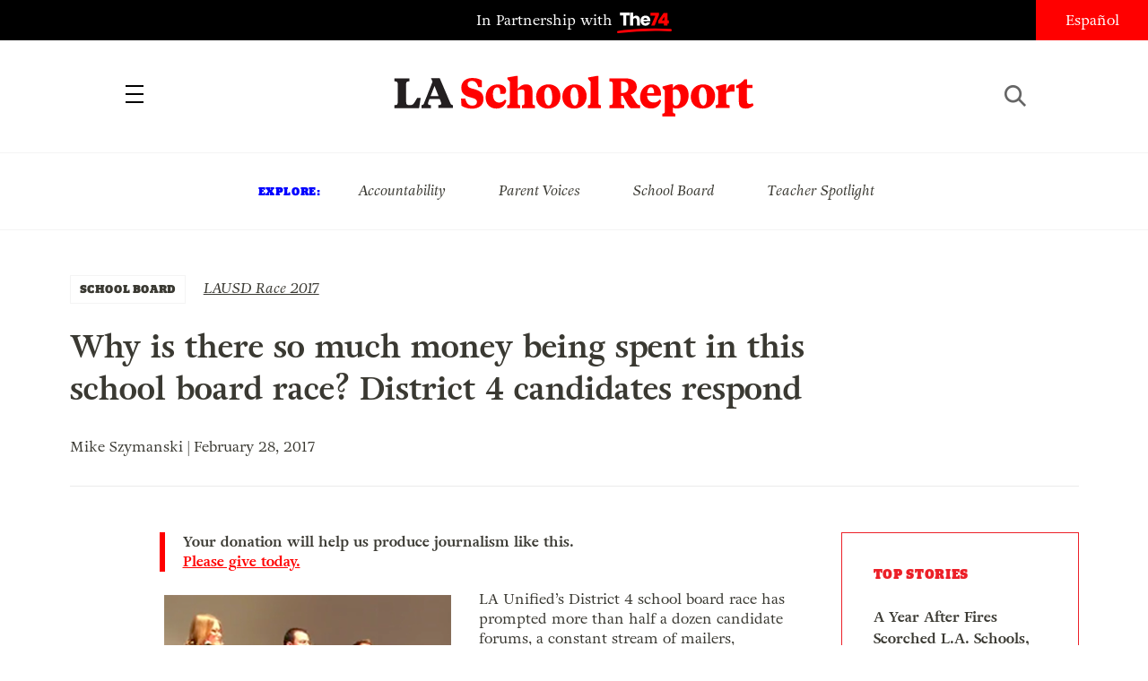

--- FILE ---
content_type: text/html; charset=UTF-8
request_url: https://www.laschoolreport.com/why-is-there-so-much-money-being-spent-in-this-school-board-race-district-4-candidates-respond/
body_size: 11953
content:
<!--  --><!doctype html>
<html lang="en-US" class="no-js">
<head>
	<!-- Setup -->
    <meta charset="UTF-8">
	<meta name="viewport" content="width=device-width, initial-scale=1.0" />
	<meta name="format-detection" content="telephone=no">
	
	<!-- Title -->
	<title>Why is there so much money being spent in this school board race? District 4 candidates respond  |  LA School Report</title>
    
    <!-- SEO -->
    <meta name="description" content="LA Unified&#8217;s District 4 school board race has prompted more than half a dozen candidate forums, a constant stream of mailers, commercials, and phone calls, and near-record campaign spending. But it wasn’t until Monday night&#8217;s forum at the Skirball Cultural Center that the big question was asked publicly. “Why is there so much money being spent...">
    <meta name="keywords" content="LAUSD Race 2017, ">
    
        <!-- Facebook OG Integration -->
    <meta property="og:title" content="Why is there so much money being spent in this school board race? District 4 candidates respond  |  LA School Report" />
    <meta property="og:description" content="LA Unified&#8217;s District 4 school board race has prompted more than half a dozen candidate forums, a constant stream of mailers, commercials, and phone calls, and near-record campaign spending. But it wasn’t until Monday night&#8217;s forum at the Skirball Cultural Center that the big question was asked publicly. “Why is there so much money being spent...">
    <meta property="og:type" content="website"/>
    <meta property="og:url" content="https://www.laschoolreport.com/why-is-there-so-much-money-being-spent-in-this-school-board-race-district-4-candidates-respond/" />
	        <meta property="og:image" content="https://www.laschoolreport.com/wp-content/uploads/2017/02/District4DEBATE-02-28-at-11.33.28-AM-copy-640x431.png" />

	<!-- Twitter Card Integration -->
    <meta name="twitter:card" content="summary_large_image">
    <meta name="twitter:site" content="@LASchoolReport">
    <meta name="twitter:title" content="Why is there so much money being spent in this school board race? District 4 candidates respond  |  LA School Report">
    <meta name="twitter:description" content="LA Unified&#8217;s District 4 school board race has prompted more than half a dozen candidate forums, a constant stream of mailers, commercials, and phone calls, and near-record campaign spending. But it wasn’t until Monday night&#8217;s forum at the Skirball Cultural Center that the big question was asked publicly. “Why is there so much money being spent...">
    <meta name="twitter:image" content="https://www.laschoolreport.com/wp-content/uploads/2017/02/District4DEBATE-02-28-at-11.33.28-AM-copy-640x431.png">
    	
    <!-- Fonts and Styles-->
    <link rel='stylesheet' type='text/css' media='all' href="https://code.ionicframework.com/ionicons/2.0.1/css/ionicons.min.css" />
	<script src="https://use.typekit.net/ewo3bbs.js"></script>
    <script>try{Typekit.load({ async: true });}catch(e){}</script>

	<meta name='robots' content='max-image-preview:large' />
<script type="text/javascript">
window._wpemojiSettings = {"baseUrl":"https:\/\/s.w.org\/images\/core\/emoji\/14.0.0\/72x72\/","ext":".png","svgUrl":"https:\/\/s.w.org\/images\/core\/emoji\/14.0.0\/svg\/","svgExt":".svg","source":{"concatemoji":"https:\/\/www.laschoolreport.com\/wp-includes\/js\/wp-emoji-release.min.js?ver=6.1.9"}};
/*! This file is auto-generated */
!function(e,a,t){var n,r,o,i=a.createElement("canvas"),p=i.getContext&&i.getContext("2d");function s(e,t){var a=String.fromCharCode,e=(p.clearRect(0,0,i.width,i.height),p.fillText(a.apply(this,e),0,0),i.toDataURL());return p.clearRect(0,0,i.width,i.height),p.fillText(a.apply(this,t),0,0),e===i.toDataURL()}function c(e){var t=a.createElement("script");t.src=e,t.defer=t.type="text/javascript",a.getElementsByTagName("head")[0].appendChild(t)}for(o=Array("flag","emoji"),t.supports={everything:!0,everythingExceptFlag:!0},r=0;r<o.length;r++)t.supports[o[r]]=function(e){if(p&&p.fillText)switch(p.textBaseline="top",p.font="600 32px Arial",e){case"flag":return s([127987,65039,8205,9895,65039],[127987,65039,8203,9895,65039])?!1:!s([55356,56826,55356,56819],[55356,56826,8203,55356,56819])&&!s([55356,57332,56128,56423,56128,56418,56128,56421,56128,56430,56128,56423,56128,56447],[55356,57332,8203,56128,56423,8203,56128,56418,8203,56128,56421,8203,56128,56430,8203,56128,56423,8203,56128,56447]);case"emoji":return!s([129777,127995,8205,129778,127999],[129777,127995,8203,129778,127999])}return!1}(o[r]),t.supports.everything=t.supports.everything&&t.supports[o[r]],"flag"!==o[r]&&(t.supports.everythingExceptFlag=t.supports.everythingExceptFlag&&t.supports[o[r]]);t.supports.everythingExceptFlag=t.supports.everythingExceptFlag&&!t.supports.flag,t.DOMReady=!1,t.readyCallback=function(){t.DOMReady=!0},t.supports.everything||(n=function(){t.readyCallback()},a.addEventListener?(a.addEventListener("DOMContentLoaded",n,!1),e.addEventListener("load",n,!1)):(e.attachEvent("onload",n),a.attachEvent("onreadystatechange",function(){"complete"===a.readyState&&t.readyCallback()})),(e=t.source||{}).concatemoji?c(e.concatemoji):e.wpemoji&&e.twemoji&&(c(e.twemoji),c(e.wpemoji)))}(window,document,window._wpemojiSettings);
</script>
<style type="text/css">
img.wp-smiley,
img.emoji {
	display: inline !important;
	border: none !important;
	box-shadow: none !important;
	height: 1em !important;
	width: 1em !important;
	margin: 0 0.07em !important;
	vertical-align: -0.1em !important;
	background: none !important;
	padding: 0 !important;
}
</style>
	<link rel='stylesheet' id='wp-block-library-css' href='https://www.laschoolreport.com/wp-includes/css/dist/block-library/style.min.css?ver=6.1.9' type='text/css' media='all' />
<link rel='stylesheet' id='classic-theme-styles-css' href='https://www.laschoolreport.com/wp-includes/css/classic-themes.min.css?ver=1' type='text/css' media='all' />
<style id='global-styles-inline-css' type='text/css'>
body{--wp--preset--color--black: #000000;--wp--preset--color--cyan-bluish-gray: #abb8c3;--wp--preset--color--white: #ffffff;--wp--preset--color--pale-pink: #f78da7;--wp--preset--color--vivid-red: #cf2e2e;--wp--preset--color--luminous-vivid-orange: #ff6900;--wp--preset--color--luminous-vivid-amber: #fcb900;--wp--preset--color--light-green-cyan: #7bdcb5;--wp--preset--color--vivid-green-cyan: #00d084;--wp--preset--color--pale-cyan-blue: #8ed1fc;--wp--preset--color--vivid-cyan-blue: #0693e3;--wp--preset--color--vivid-purple: #9b51e0;--wp--preset--gradient--vivid-cyan-blue-to-vivid-purple: linear-gradient(135deg,rgba(6,147,227,1) 0%,rgb(155,81,224) 100%);--wp--preset--gradient--light-green-cyan-to-vivid-green-cyan: linear-gradient(135deg,rgb(122,220,180) 0%,rgb(0,208,130) 100%);--wp--preset--gradient--luminous-vivid-amber-to-luminous-vivid-orange: linear-gradient(135deg,rgba(252,185,0,1) 0%,rgba(255,105,0,1) 100%);--wp--preset--gradient--luminous-vivid-orange-to-vivid-red: linear-gradient(135deg,rgba(255,105,0,1) 0%,rgb(207,46,46) 100%);--wp--preset--gradient--very-light-gray-to-cyan-bluish-gray: linear-gradient(135deg,rgb(238,238,238) 0%,rgb(169,184,195) 100%);--wp--preset--gradient--cool-to-warm-spectrum: linear-gradient(135deg,rgb(74,234,220) 0%,rgb(151,120,209) 20%,rgb(207,42,186) 40%,rgb(238,44,130) 60%,rgb(251,105,98) 80%,rgb(254,248,76) 100%);--wp--preset--gradient--blush-light-purple: linear-gradient(135deg,rgb(255,206,236) 0%,rgb(152,150,240) 100%);--wp--preset--gradient--blush-bordeaux: linear-gradient(135deg,rgb(254,205,165) 0%,rgb(254,45,45) 50%,rgb(107,0,62) 100%);--wp--preset--gradient--luminous-dusk: linear-gradient(135deg,rgb(255,203,112) 0%,rgb(199,81,192) 50%,rgb(65,88,208) 100%);--wp--preset--gradient--pale-ocean: linear-gradient(135deg,rgb(255,245,203) 0%,rgb(182,227,212) 50%,rgb(51,167,181) 100%);--wp--preset--gradient--electric-grass: linear-gradient(135deg,rgb(202,248,128) 0%,rgb(113,206,126) 100%);--wp--preset--gradient--midnight: linear-gradient(135deg,rgb(2,3,129) 0%,rgb(40,116,252) 100%);--wp--preset--duotone--dark-grayscale: url('#wp-duotone-dark-grayscale');--wp--preset--duotone--grayscale: url('#wp-duotone-grayscale');--wp--preset--duotone--purple-yellow: url('#wp-duotone-purple-yellow');--wp--preset--duotone--blue-red: url('#wp-duotone-blue-red');--wp--preset--duotone--midnight: url('#wp-duotone-midnight');--wp--preset--duotone--magenta-yellow: url('#wp-duotone-magenta-yellow');--wp--preset--duotone--purple-green: url('#wp-duotone-purple-green');--wp--preset--duotone--blue-orange: url('#wp-duotone-blue-orange');--wp--preset--font-size--small: 13px;--wp--preset--font-size--medium: 20px;--wp--preset--font-size--large: 36px;--wp--preset--font-size--x-large: 42px;}.has-black-color{color: var(--wp--preset--color--black) !important;}.has-cyan-bluish-gray-color{color: var(--wp--preset--color--cyan-bluish-gray) !important;}.has-white-color{color: var(--wp--preset--color--white) !important;}.has-pale-pink-color{color: var(--wp--preset--color--pale-pink) !important;}.has-vivid-red-color{color: var(--wp--preset--color--vivid-red) !important;}.has-luminous-vivid-orange-color{color: var(--wp--preset--color--luminous-vivid-orange) !important;}.has-luminous-vivid-amber-color{color: var(--wp--preset--color--luminous-vivid-amber) !important;}.has-light-green-cyan-color{color: var(--wp--preset--color--light-green-cyan) !important;}.has-vivid-green-cyan-color{color: var(--wp--preset--color--vivid-green-cyan) !important;}.has-pale-cyan-blue-color{color: var(--wp--preset--color--pale-cyan-blue) !important;}.has-vivid-cyan-blue-color{color: var(--wp--preset--color--vivid-cyan-blue) !important;}.has-vivid-purple-color{color: var(--wp--preset--color--vivid-purple) !important;}.has-black-background-color{background-color: var(--wp--preset--color--black) !important;}.has-cyan-bluish-gray-background-color{background-color: var(--wp--preset--color--cyan-bluish-gray) !important;}.has-white-background-color{background-color: var(--wp--preset--color--white) !important;}.has-pale-pink-background-color{background-color: var(--wp--preset--color--pale-pink) !important;}.has-vivid-red-background-color{background-color: var(--wp--preset--color--vivid-red) !important;}.has-luminous-vivid-orange-background-color{background-color: var(--wp--preset--color--luminous-vivid-orange) !important;}.has-luminous-vivid-amber-background-color{background-color: var(--wp--preset--color--luminous-vivid-amber) !important;}.has-light-green-cyan-background-color{background-color: var(--wp--preset--color--light-green-cyan) !important;}.has-vivid-green-cyan-background-color{background-color: var(--wp--preset--color--vivid-green-cyan) !important;}.has-pale-cyan-blue-background-color{background-color: var(--wp--preset--color--pale-cyan-blue) !important;}.has-vivid-cyan-blue-background-color{background-color: var(--wp--preset--color--vivid-cyan-blue) !important;}.has-vivid-purple-background-color{background-color: var(--wp--preset--color--vivid-purple) !important;}.has-black-border-color{border-color: var(--wp--preset--color--black) !important;}.has-cyan-bluish-gray-border-color{border-color: var(--wp--preset--color--cyan-bluish-gray) !important;}.has-white-border-color{border-color: var(--wp--preset--color--white) !important;}.has-pale-pink-border-color{border-color: var(--wp--preset--color--pale-pink) !important;}.has-vivid-red-border-color{border-color: var(--wp--preset--color--vivid-red) !important;}.has-luminous-vivid-orange-border-color{border-color: var(--wp--preset--color--luminous-vivid-orange) !important;}.has-luminous-vivid-amber-border-color{border-color: var(--wp--preset--color--luminous-vivid-amber) !important;}.has-light-green-cyan-border-color{border-color: var(--wp--preset--color--light-green-cyan) !important;}.has-vivid-green-cyan-border-color{border-color: var(--wp--preset--color--vivid-green-cyan) !important;}.has-pale-cyan-blue-border-color{border-color: var(--wp--preset--color--pale-cyan-blue) !important;}.has-vivid-cyan-blue-border-color{border-color: var(--wp--preset--color--vivid-cyan-blue) !important;}.has-vivid-purple-border-color{border-color: var(--wp--preset--color--vivid-purple) !important;}.has-vivid-cyan-blue-to-vivid-purple-gradient-background{background: var(--wp--preset--gradient--vivid-cyan-blue-to-vivid-purple) !important;}.has-light-green-cyan-to-vivid-green-cyan-gradient-background{background: var(--wp--preset--gradient--light-green-cyan-to-vivid-green-cyan) !important;}.has-luminous-vivid-amber-to-luminous-vivid-orange-gradient-background{background: var(--wp--preset--gradient--luminous-vivid-amber-to-luminous-vivid-orange) !important;}.has-luminous-vivid-orange-to-vivid-red-gradient-background{background: var(--wp--preset--gradient--luminous-vivid-orange-to-vivid-red) !important;}.has-very-light-gray-to-cyan-bluish-gray-gradient-background{background: var(--wp--preset--gradient--very-light-gray-to-cyan-bluish-gray) !important;}.has-cool-to-warm-spectrum-gradient-background{background: var(--wp--preset--gradient--cool-to-warm-spectrum) !important;}.has-blush-light-purple-gradient-background{background: var(--wp--preset--gradient--blush-light-purple) !important;}.has-blush-bordeaux-gradient-background{background: var(--wp--preset--gradient--blush-bordeaux) !important;}.has-luminous-dusk-gradient-background{background: var(--wp--preset--gradient--luminous-dusk) !important;}.has-pale-ocean-gradient-background{background: var(--wp--preset--gradient--pale-ocean) !important;}.has-electric-grass-gradient-background{background: var(--wp--preset--gradient--electric-grass) !important;}.has-midnight-gradient-background{background: var(--wp--preset--gradient--midnight) !important;}.has-small-font-size{font-size: var(--wp--preset--font-size--small) !important;}.has-medium-font-size{font-size: var(--wp--preset--font-size--medium) !important;}.has-large-font-size{font-size: var(--wp--preset--font-size--large) !important;}.has-x-large-font-size{font-size: var(--wp--preset--font-size--x-large) !important;}
.wp-block-navigation a:where(:not(.wp-element-button)){color: inherit;}
:where(.wp-block-columns.is-layout-flex){gap: 2em;}
.wp-block-pullquote{font-size: 1.5em;line-height: 1.6;}
</style>
<link rel='stylesheet' id='LASR-css' href='https://www.laschoolreport.com/wp-content/themes/LASR_MS/style.css?version=1309493655&#038;ver=6.1.9' type='text/css' media='all' />
<link rel="https://api.w.org/" href="https://www.laschoolreport.com/wp-json/" /><link rel="alternate" type="application/json" href="https://www.laschoolreport.com/wp-json/wp/v2/posts/43310" /><link rel="EditURI" type="application/rsd+xml" title="RSD" href="https://www.laschoolreport.com/xmlrpc.php?rsd" />
<link rel="wlwmanifest" type="application/wlwmanifest+xml" href="https://www.laschoolreport.com/wp-includes/wlwmanifest.xml" />
<meta name="generator" content="WordPress 6.1.9" />
<link rel="canonical" href="https://www.laschoolreport.com/why-is-there-so-much-money-being-spent-in-this-school-board-race-district-4-candidates-respond/" />
<link rel='shortlink' href='https://www.laschoolreport.com/?p=43310' />
<link rel="alternate" type="application/json+oembed" href="https://www.laschoolreport.com/wp-json/oembed/1.0/embed?url=https%3A%2F%2Fwww.laschoolreport.com%2Fwhy-is-there-so-much-money-being-spent-in-this-school-board-race-district-4-candidates-respond%2F" />
<link rel="alternate" type="text/xml+oembed" href="https://www.laschoolreport.com/wp-json/oembed/1.0/embed?url=https%3A%2F%2Fwww.laschoolreport.com%2Fwhy-is-there-so-much-money-being-spent-in-this-school-board-race-district-4-candidates-respond%2F&#038;format=xml" />
<link rel="icon" href="https://www.laschoolreport.com/wp-content/uploads/2022/08/cropped-T74-LASR-Social-Avatar-02-32x32.png" sizes="32x32" />
<link rel="icon" href="https://www.laschoolreport.com/wp-content/uploads/2022/08/cropped-T74-LASR-Social-Avatar-02-192x192.png" sizes="192x192" />
<link rel="apple-touch-icon" href="https://www.laschoolreport.com/wp-content/uploads/2022/08/cropped-T74-LASR-Social-Avatar-02-180x180.png" />
<meta name="msapplication-TileImage" content="https://www.laschoolreport.com/wp-content/uploads/2022/08/cropped-T74-LASR-Social-Avatar-02-270x270.png" />
		<style type="text/css" id="wp-custom-css">
			/*
Welcome to Custom CSS!

To learn how this works, see http://wp.me/PEmnE-Bt
*/		</style>
		    
    <!-- GA TRACKING -->
	<script>
	  (function(i,s,o,g,r,a,m){i['GoogleAnalyticsObject']=r;i[r]=i[r]||function(){
	  (i[r].q=i[r].q||[]).push(arguments)},i[r].l=1*new Date();a=s.createElement(o),
	  m=s.getElementsByTagName(o)[0];a.async=1;a.src=g;m.parentNode.insertBefore(a,m)
	  })(window,document,'script','https://www.google-analytics.com/analytics.js','ga');
	  ga('create', 'UA-34015481-1', 'auto', { 'allowLinker': true });
	  ga('send', 'pageview');
	  ga('require','linker');
	  ga('linker:autoLink', ['domain1.tld', 'domain2.tld'], false, true);
	</script>

    <!-- GA4 TRACKING -->
    <script async src="https://www.googletagmanager.com/gtag/js?id=G-QVBK3NLJ0X"></script>
    <script>
        window.dataLayer = window.dataLayer || [];
        function gtag(){dataLayer.push(arguments);}
        gtag('js', new Date());

        gtag('config', 'G-QVBK3NLJ0X');
    </script>


    
        <!-- CHARTBEAT -->

        
        <script type='text/javascript'>
            (function() {
                /** CONFIGURATION START **/
                var _sf_async_config = window._sf_async_config = (window._sf_async_config || {});
                _sf_async_config.uid = 66128;
                _sf_async_config.domain = 'laschoolreport.com';
                _sf_async_config.useCanonical = true;
                _sf_async_config.useCanonicalDomain = true;
                _sf_async_config.sections = 'SCHOOL BOARD, LAUSD Race 2017'; //SET PAGE SECTION(S)
                _sf_async_config.authors = 'Mike Szymanski'; //SET PAGE AUTHOR(S)
                /** CONFIGURATION END **/
                function loadChartbeat() {
                    var e = document.createElement('script');
                    var n = document.getElementsByTagName('script')[0];
                    e.type = 'text/javascript';
                    e.async = true;
                    e.src = '//static.chartbeat.com/js/chartbeat.js';
                    n.parentNode.insertBefore(e, n);
                }
                loadChartbeat();
            })();
        </script>
        <script async src="//static.chartbeat.com/js/chartbeat_mab.js"></script>

    
</head>
<body class="page_why-is-there-so-much-money-being-spent-in-this-school-board-race-district-4-candidates-respond">
	<div id="wrapper">

		<!-- HEADER -->
		<header>
    		<div id="header_top">
				<p class="partnership">
					<a href="https://www.the74million.org">In Partnership with <span>74</span></a>
				</p>
				<ul class="social">
					<li><a href="https://twitter.com/LASchoolReport" target="_blank" class="ion-social-twitter"><span>Twitter</span></a></li>
					<li><a href="https://www.facebook.com/LASchoolReport" target="_blank" class="ion-social-facebook"><span>Facebook</span></a></li>
				</ul>
				<div id="language">
					<a href=http://espanol.laschoolreport.com>Español</a>				</div>
			</div>
			<nav>
				<div class="nav_container">
					<a id="close_nav" class="close"></a>
					<ul>
						<li><a href="/category/news">News</a></li>
						<li><a href="/category/commentary">Commentary</a></li>
						<li><a href="/category/la-parents">LA Parents</a></li>
												<li><a href="https://www.the74million.org/about">About</a></li>
						<span class="mobile">
							<li><a id="show_explore" href="#">Explore</a></li>
								                        <li class="explore_mobile em_exp"><a href="https://www.laschoolreport.com/tag/accountability/">Accountability</a></li>
								                        <li class="explore_mobile em_exp"><a href="https://www.laschoolreport.com/tag/parent-voices/">Parent Voices</a></li>
								                        <li class="explore_mobile em_exp"><a href="https://www.laschoolreport.com/tag/school-board/">School Board</a></li>
								                        <li class="explore_mobile em_exp"><a href="https://www.laschoolreport.com/tag/teacher-spotlight/">Teacher Spotlight</a></li>
														<li><a id="show_contact" href="#">Contact</a></li>
							<li class="explore_mobile em_address">
								<a href="/cdn-cgi/l/email-protection#d5bcbbb3ba95b9b4a6b6bdbabab9a7b0a5baa7a1fbb6bab8"><span class="__cf_email__" data-cfemail="c1a8afa7ae81ada0b2a2a9aeaeadb3a4b1aeb3b5efa2aeac">[email&#160;protected]</span><br/>
									<span>149 South Barrington Ave,</span>
									<span>Suite 249,<br/></span>
									<span>Los Angeles, CA 90049</span>
								</a>
							</li>
							<hr/>
							<ul class="social">
								<li><a href="https://twitter.com/LASchoolReport" target="_blank" class="ion-social-twitter"><span>Twitter</span></a></li>
								<li><a href="https://www.facebook.com/LASchoolReport" target="_blank" class="ion-social-facebook"><span>Facebook</span></a></li>
							</ul>
							<li class="language"><a href=http://espanol.laschoolreport.com>Español</a></li><br/>
							<p>Copyright © 2026 LA School Report</p>
						</span>
					</ul>
				</div>
			</nav>
			<div id="header_bottom">
				<h1><span><a href="https://www.laschoolreport.com">LA School Report</a></span></h1>
				<div id="hamburger"></div>
				<div id="search">
					<div id="search_button"></div>
					<form role="search" method="get" id="searchform" class="searchform" action="https://www.laschoolreport.com" placeholder="search">
						<input type="text" placeholder="Search" value="" name="s" id="s">
					</form>
					<div id="search_x"></div>
				</div>
			</div>
			<div id="header_top_mobile">
				<p class="partnership">In Partnership with <span>74</span></p>
			</div>
		</header>
    
		<!-- EXPLORE -->
		<section id="explore">
			<ul>
				<h3>Explore:</h3>
									<li class="explore_mobile em_exp"><a href="https://www.laschoolreport.com/tag/accountability/">Accountability</a></li>
									<li class="explore_mobile em_exp"><a href="https://www.laschoolreport.com/tag/parent-voices/">Parent Voices</a></li>
									<li class="explore_mobile em_exp"><a href="https://www.laschoolreport.com/tag/school-board/">School Board</a></li>
									<li class="explore_mobile em_exp"><a href="https://www.laschoolreport.com/tag/teacher-spotlight/">Teacher Spotlight</a></li>
							</ul>
		</section> 


		
		<!-- CONTENT -->
				<div class="content">   
			<div class="story">
				<div class="story_header">
					<div class="category">
						<a href="https://www.laschoolreport.com/category/lausd-school-board-meeting-news/">SCHOOL BOARD</a>
					</div>
					<div class="tags">
						<ul>
													<li><a href="https://www.laschoolreport.com/tag/lausd-race-2017/" rel="tag">LAUSD Race 2017</a></li>
												</ul>
					</div>
					<h1>Why is there so much money being spent in this school board race? District 4 candidates respond</h1>
										<p class="credits"> Mike Szymanski | February 28, 2017</p><br/>
					<hr/>
				</div>
				<div class="storyContainer">
					<div id="social_sidebar">
						<ul id="sidebar_listing">
                            <li><a class="ion-social-twitter" href="https://twitter.com/intent/tweet?url=https://www.laschoolreport.com/why-is-there-so-much-money-being-spent-in-this-school-board-race-district-4-candidates-respond/&text=Why+is+there+so+much+money+being+spent+in+this+school+board+race%3F+District+4+candidates+respond @LASchoolReport" target="_blank"><span>Twitter</span></a></li>
							<li><a class="ion-social-facebook" href="https://www.facebook.com/sharer/sharer.php?u=https://www.laschoolreport.com/why-is-there-so-much-money-being-spent-in-this-school-board-race-district-4-candidates-respond/" target="_blank"><span>Facebook</span></a></li>
							<li><a class="ion-email" href="/cdn-cgi/l/email-protection#[base64]"><span>Mail</span></a></li>
						</ul>
					</div>
					<div class="storySidebar">
					
						<!-- TOP STORIES -->
						<section id="top_stories" class="sidebar_unit">
							<ul>
								<h3>Top Stories</h3>
																	<li><a href="https://www.laschoolreport.com/a-year-after-fires-scorched-l-a-schools-difficulties-plague-reopenings/">A Year After Fires Scorched L.A. Schools, Difficulties Plague Reopenings</a></li>
																	<li><a href="https://www.laschoolreport.com/if-we-care-about-learning-we-must-care-about-kids-oral-health/">If We Care About Learning, We Must Care About Kids’ Oral Health</a></li>
																	<li><a href="https://www.laschoolreport.com/newsom-california-education-plan-would-shift-more-power-to-governor/">Newsom California Education Plan Would Shift More Power to Governor</a></li>
																</ul>
						</section>
						<div id="newsletter_signup_sb" class="sidebar_unit signup_form">
							<h4><center>SIGN UP FOR OUR NEWSLETTER</center></h4>
											<form id="email_capture" class="email-form" action="" method="POST">
			<input type="submit" value="Submit">
			<span>
				<input type="email" name="email" placeholder="Email Address">
                <input id="last_name" name="last_name" type="text" value=""  />
            </span>
		</form>
		<p class="gratitude" style="text-align:left"></p> 
						</div>
									<!-- FROM THE 74 -->
			<section id="from74" class="sidebar_unit">
				<h3>from  <span>74</span></h3>
				<ul>
									<li>
						<a href="https://www.the74million.org/article/shut-out-inequitable-access-to-after-school-programs-grows/" target="_blank">
							<p>Shut Out: Inequitable Access to After School Programs Grows</p>
						</a>      
					</li>
									<li>
						<a href="https://www.the74million.org/article/zodiac-sign-assigned-seating-this-teacher-says-it-works/" target="_blank">
							<p>Zodiac Sign Assigned Seating? This Teacher Says It Works</p>
						</a>      
					</li>
									<li>
						<a href="https://www.the74million.org/zero2eight/as-time-runs-out-a-dozen-head-start-families-and-providers-share-their-fears/" target="_blank">
							<p>As Time Runs Out, a Dozen Head Start Families and Providers Share Their Fears</p>
						</a>      
					</li>
									<li>
						<a href="https://www.the74million.org/article/how-work-based-learning-helped-two-oakland-teens-take-flight-literally/" target="_blank">
							<p>How Work-Based Learning Helped Two Oakland Teens Take Flight — Literally</p>
						</a>      
					</li>
								</ul>
			</section>
					</div>
					<div class="storyContent">
                        <p class="cta">Your donation will help us produce journalism like this. <a href="https://the74.fundjournalism.org/donate/?campaign=701Jw00000Nx0ZrIAJ">Please give today.</a></p>
                        <!--<p class="cta">Get stories like this delivered straight to your inbox. <a href="http://www.laschoolreport.com/newsletter/">Sign up for the LA School Report newsletter.</a></p>-->
                        <div id="attachment_43311" style="width: 330px" class="wp-caption alignleft"><img aria-describedby="caption-attachment-43311" decoding="async" class="wp-image-43311 size-medium" src="http://laschoolreport.com/wp-content/uploads/2017/02/District4DEBATE-02-28-at-11.33.28-AM-copy-320x215.png" alt="District4DEBATE-02-28 at 11.33.28 AM copy" width="320" height="215" srcset="https://www.laschoolreport.com/wp-content/uploads/2017/02/District4DEBATE-02-28-at-11.33.28-AM-copy-320x215.png 320w, https://www.laschoolreport.com/wp-content/uploads/2017/02/District4DEBATE-02-28-at-11.33.28-AM-copy-120x81.png 120w, https://www.laschoolreport.com/wp-content/uploads/2017/02/District4DEBATE-02-28-at-11.33.28-AM-copy-640x431.png 640w, https://www.laschoolreport.com/wp-content/uploads/2017/02/District4DEBATE-02-28-at-11.33.28-AM-copy.png 654w" sizes="(max-width: 320px) 100vw, 320px" /><p id="caption-attachment-43311" class="wp-caption-text">The four District 4 candidates at Monday&#8217;s forum.</p></div>
<p>LA Unified&#8217;s District 4 school board race has prompted more than half a dozen candidate forums, a constant stream of mailers, commercials, and phone calls, and near-record campaign spending.</p>
<p>But it wasn’t until Monday night&#8217;s forum at the Skirball Cultural Center that the big question was asked publicly.</p>
<p>“Why is there so much money being spent in this race?,&#8221; asked moderator and UCLA education expert Pedro Noguera. &#8220;What’s at stake here that there is so much attention and why is this race drawing so much money, including from out of the state?”</p>
<p>The race, in which three of the seven board seats are being contested, is on track to become the most expensive school board election in the nation, and District 4 on the city&#8217;s wealthy west side is where most of the money is being spent. With just a week to go before next Tuesday&#8217;s primary, more than <a href="http://laschoolreport.com/pro-charter-groups-spend-nearly-twice-as-much-as-unions-in-lausd-school-board-races/">$4 million</a> in outside spending has been recorded, and the candidates have raised more than $1 million.</p>
<p>All four District 4 candidates attended: Allison Holdorff Polhill, Greg Martayan, Nick Melvoin and incumbent school board President Steve Zimmer. Former Los Angeles Mayor Antonio Villaraigosa opened the discussion, addressing the crowd of about 125, many of them students.</p>
<p><strong>• READ MORE: <em>LA School Report</em> profiles the candidates, covers the debates and details the spending at <a href="http://laschoolreport.com/tag/lausd-race-2017/"><em>LAUSD Race 2017</em></a>.</strong></p>
<p>The <a href="https://www.facebook.com/launitedway/videos/10155952023897178/">full debate</a> is online at <a href="https://www.facebook.com/launitedway/">the United Way of Greater Los Angeles</a>. Here are excerpts of the answer to this question, which was not asked at any of the other forums. (The discussion comes up about 53 minutes into the video, and each candidate had 90 seconds to answer.)</p>
<p>https://www.facebook.com/launitedway/videos/10155952023897178/</p>
<p>&nbsp;</p>
<p><strong>Why is there so much money being spent in this race?</strong></p>
<p><strong>Greg Martayan:</strong> “The reality is that this seat has historically been controlling the conversation. This district represents the 1 percent, it’s the wealthiest district  in the country.”</p>
<p>He noted former Mayor Richard Riordan spending $1 million to unseat Zimmer.</p>
<p>“If you cut through the BS, the reality is that it has a lot to do with contracts. It has a lot to do with people who supply buildings and food and light bulbs and apples. You will see a lot of people putting up money want to make money on the back end once their candidate is in. The reality is there&#8217;s a lot of money to be made. The guy who supplies apples to the district is making a fortune because the district buys probably 100,000 apples a day.</p>
<p>“There’s $12.8 billion spent per year &#8230; people want to make it on the back end and it’s a power play.”</p>
<p><strong>Allison Holdorff Polhill:</strong> “I wish the conversation was how much money at the district level is wasted, it’s in the billions. Yes, there is a lot of money that has gone into this race because particular people have been backed by particular interests and haven’t made inroads and we need to have students have a voice, period, end of discussion. That needs to happen.</p>
<p>“This district has to get itself in fiscal order to have philanthropists directly donate to LAUSD, and I believe we can do that. But we cannot do that if one suggests that the philanthropists who want to benefit kids and want to donate to a failing school district are ill motivated to somehow make money off the backs of the children. We need to end that discussion right now.</p>
<p>“Seriously, when the Titanic is going down and someone throws you a life preserver, you take it.  This district needs assistance. I think we can all get along, but not with this polarizing debate of us vs. them.”</p>
<p><strong>Steve Zimmer:</strong> “The money comes in because folks are trying to take control of the school board and they will do it by any means necessary. There are major indicators for success — I understand there can be a healthy debate over a lot of the issues facing the district.</p>
<p>“But the Board District 2 incumbent (Mónica García) is being credited for the same thing I’m being vilified for. If that logic stretches across all the district, it stretches from Board District 2 to Board District 4.</p>
<p>“The charter schools association wants to win a majority of the seats on the school board. We should be honest about it, and people should be open and direct about it. The labor interests want to maintain at least the open door they have.</p>
<p>“So that’s what it’s about. It’s not about truth, it’s not about kids, it’s about power, and so we should just be honest about it, and we should have the conversation and where it will lead if the charter association has a majority of the board and if it doesn’t.</p>
<p>“I understand that if you have to take out the incumbent, you have to wage a ferociously negative campaign, and that’s what has been done. That doesn’t mean everything being said is true and is about kids.</p>
<p>“If we can come together and make all things come true, then our kids would be much better off than with all the money being spent with this campaign.”</p>
<p><strong>Nick Melvoin</strong>: (laughing) “I’m in it for the money and want to make billions of dollars.”</p>
<p>“Our contributions are coming in at $50 and $100 and there are no for-profit charter schools in our city. I get that you can’t control outside money coming in.</p>
<p>&#8220;I don’t blame Steve that the largest spender in California is labor by far, but when Steve sends a mailer calling all his opponents privatizers and then a day later says he’s collaborative and all for the kids, you can’t have it both ways.</p>
<p>“This is the most expensive school board race. I don’t like it. I want to spend time talking to parents and kids.”</p>
<p><a href="http://laschoolreport.com/tag/lausd-race-2017/"><em>LA School Report covers the 2017 LAUSD school board race: See all 13 candidate profiles</em></a></p>
					</div>
				</div>
			</div>
			
						
		
			<!-- READ NEXT -->
			<section id="read_next">
				<div class="section_header">
					<h3>Read Next</h3>
				</div>  
				<div id="read_next_container">
					<ul>
												<li class="">
							<a href="https://www.laschoolreport.com/a-year-after-fires-scorched-l-a-schools-difficulties-plague-reopenings/">
											
																<div class="rn_image" style="background-image: url('https://www.laschoolreport.com/wp-content/uploads/2026/01/la-wildfire-school-damage-320x192.jpg');"></div>	
											
								<div class="rn_title"> 
																		<div class="meta_label">NEWS</div> 		
													
									<p>A Year After Fires Scorched L.A. Schools, Difficulties Plague Reopenings</p>
								</div>
							</a>
						</li>
												<li class="commentary">
							<a href="https://www.laschoolreport.com/if-we-care-about-learning-we-must-care-about-kids-oral-health/">
																<span>COMMENTARY</span>
											
											
								<div class="rn_title"> 
													
									<p>If We Care About Learning, We Must Care About Kids’ Oral Health</p>
								</div>
							</a>
						</li>
												<li class="">
							<a href="https://www.laschoolreport.com/newsom-california-education-plan-would-shift-more-power-to-governor/">
											
																<div class="rn_image" style="background-image: url('https://www.laschoolreport.com/wp-content/uploads/2026/01/california-Gavin-Newsom-education-plan-320x192.jpg');"></div>	
											
								<div class="rn_title"> 
																		<div class="meta_label">NEWS</div> 		
													
									<p>Newsom California Education Plan Would Shift More Power to Governor</p>
								</div>
							</a>
						</li>
												<li class="">
							<a href="https://www.laschoolreport.com/california-legislators-to-try-again-to-make-kindergarten-mandatory/">
											
																<div class="rn_image" style="background-image: url('https://www.laschoolreport.com/wp-content/uploads/2026/01/kindergarten-in-California-320x192.jpg');"></div>	
											
								<div class="rn_title"> 
																		<div class="meta_label">NEWS</div> 		
													
									<p>California Legislators to Try Again to Make Kindergarten Mandatory</p>
								</div>
							</a>
						</li>
												<li class="">
							<a href="https://www.laschoolreport.com/trump-administration-plans-to-freeze-billions-in-childcare-funding-to-california/">
											
																<div class="rn_image" style="background-image: url('https://www.laschoolreport.com/wp-content/uploads/2026/01/Donald-Trump-school-choice-order-320x192.jpg');"></div>	
											
								<div class="rn_title"> 
																		<div class="meta_label">NEWS</div> 		
													
									<p>Trump Administration Plans to Freeze Billions in Childcare Funding to California</p>
								</div>
							</a>
						</li>
												<li class="">
							<a href="https://www.laschoolreport.com/food-insecurity-is-surging-among-child-care-providers/">
											
																<div class="rn_image" style="background-image: url('https://www.laschoolreport.com/wp-content/uploads/2026/01/food-insecurity-child-care-320x192.jpg');"></div>	
											
								<div class="rn_title"> 
																		<div class="meta_label">NEWS</div> 		
													
									<p>Food Insecurity Is Surging Among Child Care Providers</p>
								</div>
							</a>
						</li>
												<li class="">
							<a href="https://www.laschoolreport.com/l-a-fires-schools-mourn-losses-celebrate-progress-on-anniversary/">
											
																<div class="rn_image" style="background-image: url('https://www.laschoolreport.com/wp-content/uploads/2026/01/los-angeles-wildfires-anniversary-320x192.png');"></div>	
											
								<div class="rn_title"> 
																		<div class="meta_label">NEWS</div> 		
													
									<p>L.A. Fires: Schools Mourn Losses, Celebrate Progress on Anniversary</p>
								</div>
							</a>
						</li>
												<li class="">
							<a href="https://www.laschoolreport.com/lausd-taps-private-funders-to-level-the-playing-field-between-district-schools/">
											
																<div class="rn_image" style="background-image: url('https://www.laschoolreport.com/wp-content/uploads/2026/01/la-school-fundraising-320x192.png');"></div>	
											
								<div class="rn_title"> 
																		<div class="meta_label">NEWS</div> 		
													
									<p>LAUSD Taps Private Funders to ‘Level the Playing Field’ Between District Schools</p>
								</div>
							</a>
						</li>
												<li class="hidden" ></li>
						<li class="hidden" ></li>
						<li class="hidden" ></li>
						<li class="hidden" ></li>
						<li class="hidden" ></li>
						<li class="hidden" ></li>
						<li class="hidden" ></li>
						<li class="hidden" ></li>
					</ul>
				</div>
		</section>
		
		</div><!-- close the content --> 
        
        <!-- FOOTER -->
		<footer>
			<div id="footer_container">
				<div class="ft_social">
					<img src="https://www.laschoolreport.com/wp-content/themes/LASR_MS/images/la-school-report-logo_footer.svg" width="292" height="auto" alt=""/><br/>
					<ul class="social">
						<li><a href="https://twitter.com/LASchoolReport" target="_blank" class="ion-social-twitter"><span>Twitter</span></a></li>
						<li><a href="https://www.facebook.com/LASchoolReport" target="_blank" class="ion-social-facebook"><span>Facebook</span></a></li>
					</ul>
					Copyright © 2026 LA School Report
				</div>
				<div class="ft_contact">
					<span id="newsletter-form-ft">
                        <h3>Sign up for Updates</h3>
                        <div id="newsletter_signup_ft" class="alternate">
                            				<form id="email_capture" class="email-form" action="" method="POST">
			<input type="submit" value="Submit">
			<span>
				<input type="email" name="email" placeholder="Email Address">
                <input id="last_name" name="last_name" type="text" value=""  />
            </span>
		</form>
		<p class="gratitude" style="text-align:left"></p>                        </div>
                    </span>
					<h3>Contact Us</h3>
					<p><a class="contact_us" href="/cdn-cgi/l/email-protection#533a3d353c133f3220303b3c3c3f2136233c21277d303c3e"><span class="__cf_email__" data-cfemail="177e797178577b7664747f78787b6572677865633974787a">[email&#160;protected]</span></a></p>
					<h3 class="supporters"><a href="https://www.the74million.org/page/supporters" target="_blank">Our Supporters</a></h3>
				</div>
			</div>
		</footer>
		
	</div><!--close the wrapper-->
	
	<script data-cfasync="false" src="/cdn-cgi/scripts/5c5dd728/cloudflare-static/email-decode.min.js"></script><script type='text/javascript' src='https://www.laschoolreport.com/wp-content/themes/LASR_MS/js/main.js?ver=1309493655' id='main-js'></script>
<!-- PHP TIME CLOCK (5.5481388568878) -->
<!--- SETUP THEME (0.0010039806365967) -->
<!---- 0.0010039806365967 -->
<!--- INIT (0.0011589527130127) -->
<!---- 0.0011589527130127 -->
<!--- ADJUST SEARCH PAGE POSTS (0.0080082416534424) -->
<!---- 0.0010008811950684 -->
<!---- 0.0010008811950684 -->
<!---- 0.0010008811950684 -->
<!---- 0.0010008811950684 -->
<!---- 0.0010008811950684 -->
<!---- 0.0010020732879639 -->
<!---- 0.0010008811950684 -->
<!---- 0.0010008811950684 -->
<!--- FEATURED TERMS (5.0638809204102) -->
<!---- 5.0638809204102 -->
<!--- STYLE EXCERPT MORE (0.00099992752075195) -->
<!---- 0.00099992752075195 -->
<!--- META DESCRIPTION (0.0096030235290527) -->
<!---- 0.0096030235290527 -->
<!--- META KEYWORDS (0.0010819435119629) -->
<!---- 0.0010819435119629 -->
<!--- ENQUEUE (0.0010378360748291) -->
<!---- 0.0010378360748291 -->
<!--- TRACK POST PREVIEWS (0.009962797164917) -->
<!---- 0.009962797164917 -->
<!--- ADD CHARTBEAT (0.0010569095611572) -->
<!---- 0.0010569095611572 -->
<!--- CURRENT LANGUAGE (0.01801323890686) -->
<!---- 0.0010008811950684 -->
<!---- 0.0010011196136475 -->
<!---- 0.00099992752075195 -->
<!---- 0.00099992752075195 -->
<!---- 0.0010008811950684 -->
<!---- 0.00099992752075195 -->
<!---- 0.0010008811950684 -->
<!---- 0.0010011196136475 -->
<!---- 0.0010008811950684 -->
<!---- 0.0010018348693848 -->
<!---- 0.00099992752075195 -->
<!---- 0.00099992752075195 -->
<!---- 0.0010011196136475 -->
<!---- 0.0010008811950684 -->
<!---- 0.0010008811950684 -->
<!---- 0.0010011196136475 -->
<!---- 0.0010011196136475 -->
<!---- 0.0010008811950684 -->
<!--- STAFF MEMBERS (0.0086460113525391) -->
<!---- 0.0076169967651367 -->
<!---- 0.0010290145874023 -->
<!--- LIVESTREAM INFO (0.0050950050354004) -->
<!---- 0.0050950050354004 -->
<!--- CONTENT WITH CAPITONS (0.0066459178924561) -->
<!---- 0.0066459178924561 -->
<!--- TRANSLATION LINK (0.0010049343109131) -->
<!---- 0.0010049343109131 -->
<!--- TOP STORIES (0.3618700504303) -->
<!---- 0.3618700504303 -->
<!--- FROM THE 74 (0.0070319175720215) -->
<!---- 0.0070319175720215 -->
<!--- MORE STORIES (0.044174909591675) -->
<!---- 0.044174909591675 -->
 
<script defer src="https://static.cloudflareinsights.com/beacon.min.js/vcd15cbe7772f49c399c6a5babf22c1241717689176015" integrity="sha512-ZpsOmlRQV6y907TI0dKBHq9Md29nnaEIPlkf84rnaERnq6zvWvPUqr2ft8M1aS28oN72PdrCzSjY4U6VaAw1EQ==" data-cf-beacon='{"version":"2024.11.0","token":"7f49db83507a421098e9f6d7e967a3a7","r":1,"server_timing":{"name":{"cfCacheStatus":true,"cfEdge":true,"cfExtPri":true,"cfL4":true,"cfOrigin":true,"cfSpeedBrain":true},"location_startswith":null}}' crossorigin="anonymous"></script>
</body>
</html>
